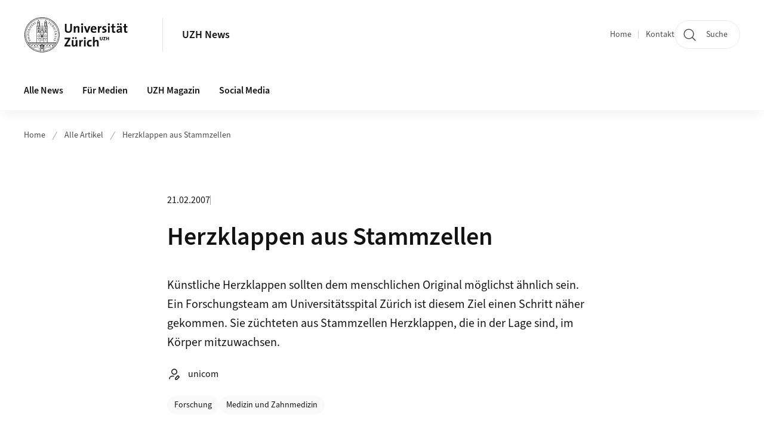

--- FILE ---
content_type: text/html;charset=UTF-8
request_url: https://www.news.uzh.ch/de/articles/2006/2487.html
body_size: 10433
content:


<!DOCTYPE html>
<html lang="de" data-template="nt01">
  

    
    
  
 


<head>
    <meta charset="utf-8">
    <meta name="viewport" content="width=device-width, initial-scale=1.0">
    <title>Herzklappen aus Stammzellen | UZH News | UZH</title>
    <link rel="stylesheet" href="/.resources/uzh-wcms-frontend/1338/assets/css/main.css">
    <link rel="modulepreload" href="/.resources/uzh-wcms-frontend/1338/assets/js/ui.mjs">
    <link href="https://www.news.uzh.ch/de/articles/2006/2487.html" rel="canonical">
    <link href="https://www.uzh.ch" rel="alternate" hreflang="x-default">
    <link rel="preload" href="/.resources/uzh-wcms-frontend/1338/assets/fonts/WOFF2/SourceSans3-Regular.otf.woff2" as="font" type="font/woff2" crossorigin="anonymous">
    <link rel="preload" href="/.resources/uzh-wcms-frontend/1338/assets/fonts/WOFF2/SourceSans3-Semibold.otf.woff2" as="font" type="font/woff2" crossorigin="anonymous">
   
    <link rel="apple-touch-icon" sizes="180x180" href="/docroot/favicons/apple-touch-icon.png">
    <link rel="icon" type="image/png" sizes="32x32" href="/docroot/favicons/favicon-32x32.png">
    <link rel="icon" type="image/png" sizes="16x16" href="/docroot/favicons/favicon-16x16.png">
    <link rel="manifest" href="/docroot/favicons/site.webmanifest">
    <link rel="shortcut icon" href="/docroot/favicons/favicon.ico">
    <meta name="msapplication-TileColor" content="#ffffff">
    <meta name="msapplication-config" content="/docroot/favicons/browserconfig.xml">
    <meta name="theme-color" content="#ffffff">
  
      <meta name="keywords" content=" ">
      <meta name="description" content="Künstliche Herzklappen sollten dem menschlichen Original möglichst ähnlich sein. Ein Forschungsteam am Universitätsspital Zürich ist diesem Ziel einen Schritt näher gekommen. Sie züchteten aus Stammzellen Herzklappen, die in der Lage sind, im Körper mitzuwachsen. ">
    <meta property="og:type" content="website">
    <meta property="og:url" content="https://www.news.uzh.ch/de/articles/2006/2487.html">
    <meta property="og:title" content="Herzklappen aus Stammzellen">
   
      <meta property="og:description" content="Künstliche Herzklappen sollten dem menschlichen Original möglichst ähnlich sein. Ein Forschungsteam am Universitätsspital Zürich ist diesem Ziel einen Schritt näher gekommen. Sie züchteten aus Stammzellen Herzklappen, die in der Lage sind, im Körper mitzuwachsen. "/>
    
      <meta property="og:image" content="https://www.news.uzh.ch/dam/jcr:ffffffff-d262-7d87-0000-00002b45e77d/herzklappe.jpg"/>
    
    <!-- 
    <meta property="twitter:url" content="/pages/layouts/default.html">
    <meta property="twitter:title" content="Default Layout (content area only)">
    <meta property="twitter:description" content="Page description">
    <meta property="twitter:image" content="../../dummy/shareimage_example_1200x630.jpg">
    <meta property="twitter:dnt" content="on">
    -->
    
    
    
 
    
    
    
    
    

   
      <script type="text/javascript">
  var _paq = _paq || [];
  _paq.push(['setAPIUrl', "https://webstats.uzh.ch/"]);
  _paq.push(['trackPageView']);
  _paq.push(['enableLinkTracking']);
  (function() {
    var u="//webstats.uzh.ch/";
    _paq.push(['setTrackerUrl', u+'piwik.php']);
    _paq.push(['setSiteId', 48]);
    var d=document, g=d.createElement('script'), s=d.getElementsByTagName('script')[0];
    g.type='text/javascript'; g.async=true; g.defer=true; g.src=u+'piwik.js'; s.parentNode.insertBefore(g,s);
  })();
</script>

<script src="https://www.webroot.uzh.ch/apps/matomo/js/news_article.js"></script>
<script type="text/javascript" src="https://www.webroot.uzh.ch/apps/utilities/news/js/accordion-box.js"><!-- --></script>

<style>
nav.Breadcrumb ul.Breadcrumb--flyout--list li a.Breadcrumb--flyout--link {
padding-left: 1.5rem;
}
</style> 
  
    <link rel="stylesheet" href="/.resources/uzh-wcms-frontend/webresources/1338/css/main.css">
    <script type="module" src="/.resources/uzh-wcms-frontend/webresources/1338/js/main.js"></script>

    <script src="/docroot/jquery/jquery-3.7.1.min.js"></script>
    <script src="/docroot/jquery/jquery-migrate-3.5.2.min.js"></script>
    
   
     
</head>

  

  <body class="template-nt01">
   
    <a id="top"></a>
    <!-- component: SkipLink -->
     <div class="SkipLink__container">
        <!-- component: Link --><a class="Link layout-standalone icon-position-after icon-orientation-down SkipLink js-SkipLink" href="#main-content">Zum Inhalt springen<span class="Link--icon">
                <!-- component: Icon --><span class="Icon" data-name="16--link-internal"><svg>
                        <use xlink:href="#16--link-internal"></use>
                    </svg></span><!-- /component: Icon -->
            </span></a><!-- /component: Link -->
     </div>
     <!-- /component: SkipLink -->
 
   







<!-- component: Header -->
<header class="Header js-Header">
    <p class="visuallyhidden" aria-level="1" role="heading">Header</p>
    <div class="Header--top">
        <div class="Header--logo">
               <a class="Logo" href="https://www.uzh.ch">
                  <svg width="208" height="92" aria-labelledby="logoTitle">
                      <title id="logoTitle">Logo der Universität Zürich, zur Startseite</title>
                      <use href="/docroot/logos/uzh_logo_d_pos.svg#uzh_logo"></use>
                  </svg>
               </a>
        </div>
        <div class="Header--mobileButtons">
            <a class="Header--search" href="/de/search.html">
                  <span class="visuallyhidden">Suche</span>
                  <!-- component: Icon -->
                  <span class="Icon" data-name="24--search">
                      <svg>
                          <use xlink:href="#24--search">
                          </use>
                      </svg>
                  </span>
                  <!-- /component: Icon -->
            </a>
          
          <button class="Header--burger js-Header--burger" type="button" aria-controls="main-nav" aria-expanded="false">
            <span class="visuallyhidden">Navigation öffnen/schliessen</span>
            <span class="Header--burger--open">
                <!-- component: Icon -->
                <span class="Icon" data-name="24--menu">
                    <svg>
                        <use xlink:href="#24--menu">
                        </use>
                    </svg>
                </span>
                <!-- /component: Icon -->
            </span>
            <span class="Header--burger--close">
                <!-- component: Icon -->
                <span class="Icon" data-name="24--close">
                    <svg>
                        <use xlink:href="#24--close">
                        </use>
                    </svg>
                </span>
                <!-- /component: Icon -->
            </span>
          </button>
        </div>
        
      
          <div class="Header--department">
             
              
              <a class="Header--department--link" href="/de.html">UZH News</a> 
          </div>
          
        
    </div>
    <div class="Header--bottom js-Header--bottom">
        <div class="Header--bottom--inner">
<!-- component: MainNav -->
<div class="MainNav js-MainNav" id="main-nav" data-mode="lazy">
    

<div class="MainNav--service js-Header--service">

  

  <!-- component: ServiceNav -->
 	<h2 class="visuallyhidden">Quicklinks</h2>
  <nav class="ServiceNav">
      <ul class="ServiceNav--list">
          <li class="ServiceNav--list--item">
              <a class="ServiceNav--link " href="/de.html">Home</a>
         </li>
         
         
           <li class="ServiceNav--list--item">   
              <a class="ServiceNav--link " href="/de/contact.html">Kontakt</a>
           </li>
         
     </ul>
  </nav>
  <!-- /component: ServiceNav -->
  
  
 
    <!-- component: SearchTrigger -->
    <a class="SearchTrigger" href="/de/search.html" data-js-search-trigger="">
        <!-- component: Icon -->
        <span class="Icon" data-name="24--search">
            <svg>
                <use xlink:href="#24--search">
                </use>
            </svg>
        </span>
        <!-- /component: Icon -->
        <span class="text">Suche</span>
    </a>
    <!-- /component: SearchTrigger -->
</div>       
    <h2 class="visuallyhidden">Hauptnavigation</h2>
    <nav class="MainNav--inner">
        <ul class="MainNav--list js-MainNav--list">
            <!-- Begin: loop through top-level items-->
            
       
             
              <li class="MainNav--list--item js-MainNav--item ">
                  
                  <!-- Button if there are subitems, link if there aren’t-->
                  <button class="MainNav--link js-MainNav--link" type="button" aria-controls="main-nav_overlay_319549fb-ce9f-4094-ae16-1a2f70dbc550" aria-expanded="false"> 
                      Alle News  
                      <div class="MainNav--icon">
                          <!-- component: Icon -->
                          <span class="Icon" data-name="16--link-arrow-sm-right">
                              <svg>
                                  <use xlink:href="#16--link-arrow-sm-right">
                                  </use>
                              </svg>
                          </span>
                          <!-- /component: Icon -->
                      </div>
                  </button>
                  
                  <div class="MainNav--overlay js-MainNav--overlay" id="main-nav_overlay_uid-0">
                      <div class="MainNav--overlay--scroller">
                          <div class="MainNav--overlay--inner">
                              <!-- Set data-mainnav-index to the level of nesting-->
                              <div class="MainNav--sub js-MainNav--sub" data-mainnav-index="1">
                                  <div class="MainNav--sub--back">
                                      <!-- component: Button -->
                                      <button class="Button js-MainNav--back" type="button">
                                          <span class="Button--inner">Zurück</span>
                                          <span class="Button--icon">
                                              <!-- component: Icon -->
                                              <span class="Icon" data-name="16--link-arrow-sm-right">
                                                  <svg>
                                                      <use xlink:href="#16--link-arrow-sm-right">
                                                      </use>
                                                  </svg>
                                              </span>
                                              <!-- /component: Icon -->
                                          </span>
                                      </button>
                                      <!-- /component: Button -->
                                  </div>
                                  <div class="MainNav--sub--title">
                                      <!-- component: Link -->
                                      <a class="Link layout-standalone size-small" href="/de/all-news.html">
                                          <span class="visuallyhidden">Alle News</span>
                                          Alle News
                                          <span class="Link--icon">
                                              <!-- component: Icon -->
                                              <span class="Icon" data-name="16--link-internal">
                                                  <svg>
                                                      <use xlink:href="#16--link-internal">
                                                      </use>
                                                  </svg>
                                              </span>
                                              <!-- /component: Icon -->
                                          </span>
                                      </a>
                                      <!-- /component: Link -->
                                  </div> 
                                  <ul class="MainNav--sub--list js-MainNav--overflow">
                                  </ul>
                                  <button class="js-MainNav--close FocusOnly">Menü schliessen</button>
                              </div>
                          </div>
                      </div>
                  </div>
              </li>
              
       
             
              <li class="MainNav--list--item js-MainNav--item ">
                  
                  <!-- Button if there are subitems, link if there aren’t-->
                  <button class="MainNav--link js-MainNav--link" type="button" aria-controls="main-nav_overlay_825d9c15-f6f2-4977-b4aa-9d1df8eb7b9d" aria-expanded="false"> 
                      Für Medien  
                      <div class="MainNav--icon">
                          <!-- component: Icon -->
                          <span class="Icon" data-name="16--link-arrow-sm-right">
                              <svg>
                                  <use xlink:href="#16--link-arrow-sm-right">
                                  </use>
                              </svg>
                          </span>
                          <!-- /component: Icon -->
                      </div>
                  </button>
                  
                  <div class="MainNav--overlay js-MainNav--overlay" id="main-nav_overlay_uid-1">
                      <div class="MainNav--overlay--scroller">
                          <div class="MainNav--overlay--inner">
                              <!-- Set data-mainnav-index to the level of nesting-->
                              <div class="MainNav--sub js-MainNav--sub" data-mainnav-index="1">
                                  <div class="MainNav--sub--back">
                                      <!-- component: Button -->
                                      <button class="Button js-MainNav--back" type="button">
                                          <span class="Button--inner">Zurück</span>
                                          <span class="Button--icon">
                                              <!-- component: Icon -->
                                              <span class="Icon" data-name="16--link-arrow-sm-right">
                                                  <svg>
                                                      <use xlink:href="#16--link-arrow-sm-right">
                                                      </use>
                                                  </svg>
                                              </span>
                                              <!-- /component: Icon -->
                                          </span>
                                      </button>
                                      <!-- /component: Button -->
                                  </div>
                                  <div class="MainNav--sub--title">
                                      <!-- component: Link -->
                                      <a class="Link layout-standalone size-small" href="/de/media.html">
                                          <span class="visuallyhidden">Für Medien</span>
                                          Für Medien
                                          <span class="Link--icon">
                                              <!-- component: Icon -->
                                              <span class="Icon" data-name="16--link-internal">
                                                  <svg>
                                                      <use xlink:href="#16--link-internal">
                                                      </use>
                                                  </svg>
                                              </span>
                                              <!-- /component: Icon -->
                                          </span>
                                      </a>
                                      <!-- /component: Link -->
                                  </div> 
                                  <ul class="MainNav--sub--list js-MainNav--overflow">
                                  </ul>
                                  <button class="js-MainNav--close FocusOnly">Menü schliessen</button>
                              </div>
                          </div>
                      </div>
                  </div>
              </li>
              
       
             
              <li class="MainNav--list--item js-MainNav--item ">
                  
                  <!-- Button if there are subitems, link if there aren’t-->
                  <button class="MainNav--link js-MainNav--link" type="button" aria-controls="main-nav_overlay_1a67ce62-80e6-4197-8996-4c96fa017212" aria-expanded="false"> 
                      UZH Magazin  
                      <div class="MainNav--icon">
                          <!-- component: Icon -->
                          <span class="Icon" data-name="16--link-arrow-sm-right">
                              <svg>
                                  <use xlink:href="#16--link-arrow-sm-right">
                                  </use>
                              </svg>
                          </span>
                          <!-- /component: Icon -->
                      </div>
                  </button>
                  
                  <div class="MainNav--overlay js-MainNav--overlay" id="main-nav_overlay_uid-2">
                      <div class="MainNav--overlay--scroller">
                          <div class="MainNav--overlay--inner">
                              <!-- Set data-mainnav-index to the level of nesting-->
                              <div class="MainNav--sub js-MainNav--sub" data-mainnav-index="1">
                                  <div class="MainNav--sub--back">
                                      <!-- component: Button -->
                                      <button class="Button js-MainNav--back" type="button">
                                          <span class="Button--inner">Zurück</span>
                                          <span class="Button--icon">
                                              <!-- component: Icon -->
                                              <span class="Icon" data-name="16--link-arrow-sm-right">
                                                  <svg>
                                                      <use xlink:href="#16--link-arrow-sm-right">
                                                      </use>
                                                  </svg>
                                              </span>
                                              <!-- /component: Icon -->
                                          </span>
                                      </button>
                                      <!-- /component: Button -->
                                  </div>
                                  <div class="MainNav--sub--title">
                                      <!-- component: Link -->
                                      <a class="Link layout-standalone size-small" href="/de/magazin.html">
                                          <span class="visuallyhidden">UZH Magazin</span>
                                          UZH Magazin
                                          <span class="Link--icon">
                                              <!-- component: Icon -->
                                              <span class="Icon" data-name="16--link-internal">
                                                  <svg>
                                                      <use xlink:href="#16--link-internal">
                                                      </use>
                                                  </svg>
                                              </span>
                                              <!-- /component: Icon -->
                                          </span>
                                      </a>
                                      <!-- /component: Link -->
                                  </div> 
                                  <ul class="MainNav--sub--list js-MainNav--overflow">
                                  </ul>
                                  <button class="js-MainNav--close FocusOnly">Menü schliessen</button>
                              </div>
                          </div>
                      </div>
                  </div>
              </li>
              
       
             
              <li class="MainNav--list--item js-MainNav--item ">
                  
                  <!-- Button if there are subitems, link if there aren’t-->
                  <button class="MainNav--link js-MainNav--link" type="button" aria-controls="main-nav_overlay_6c9010b2-951d-44d0-830a-b04358a97411" aria-expanded="false"> 
                      Social Media  
                      <div class="MainNav--icon">
                          <!-- component: Icon -->
                          <span class="Icon" data-name="16--link-arrow-sm-right">
                              <svg>
                                  <use xlink:href="#16--link-arrow-sm-right">
                                  </use>
                              </svg>
                          </span>
                          <!-- /component: Icon -->
                      </div>
                  </button>
                  
                  <div class="MainNav--overlay js-MainNav--overlay" id="main-nav_overlay_uid-3">
                      <div class="MainNav--overlay--scroller">
                          <div class="MainNav--overlay--inner">
                              <!-- Set data-mainnav-index to the level of nesting-->
                              <div class="MainNav--sub js-MainNav--sub" data-mainnav-index="1">
                                  <div class="MainNav--sub--back">
                                      <!-- component: Button -->
                                      <button class="Button js-MainNav--back" type="button">
                                          <span class="Button--inner">Zurück</span>
                                          <span class="Button--icon">
                                              <!-- component: Icon -->
                                              <span class="Icon" data-name="16--link-arrow-sm-right">
                                                  <svg>
                                                      <use xlink:href="#16--link-arrow-sm-right">
                                                      </use>
                                                  </svg>
                                              </span>
                                              <!-- /component: Icon -->
                                          </span>
                                      </button>
                                      <!-- /component: Button -->
                                  </div>
                                  <div class="MainNav--sub--title">
                                      <!-- component: Link -->
                                      <a class="Link layout-standalone size-small" href="/de/socialmedia.html">
                                          <span class="visuallyhidden">Social Media</span>
                                          Social Media
                                          <span class="Link--icon">
                                              <!-- component: Icon -->
                                              <span class="Icon" data-name="16--link-internal">
                                                  <svg>
                                                      <use xlink:href="#16--link-internal">
                                                      </use>
                                                  </svg>
                                              </span>
                                              <!-- /component: Icon -->
                                          </span>
                                      </a>
                                      <!-- /component: Link -->
                                  </div> 
                                  <ul class="MainNav--sub--list js-MainNav--overflow">
                                  </ul>
                                  <button class="js-MainNav--close FocusOnly">Menü schliessen</button>
                              </div>
                          </div>
                      </div>
                  </div>
              </li>
              
              
        </ul>
        <!-- Begin: empty container for items that don't fit viewport-->
        <!-- Must always be there, items are added via JS-->
        <ul class="MainNav--list more js-MainNav--more">
            <li class="MainNav--list--item js-MainNav--item more">
                <button class="MainNav--link js-MainNav--link" aria-controls="main-nav_overlay_uid-4" aria-expanded="false" type="button">
                    Mehr
                    <div class="MainNav--icon">
                        <!-- component: Icon -->
                        <span class="Icon" data-name="16--menu">
                            <svg>
                                <use xlink:href="#16--menu">
                                </use>
                            </svg>
                        </span>
                        <!-- /component: Icon -->
                    </div>
                </button>
                <div class="MainNav--overlay js-MainNav--overlay" id="main-nav_overlay_uid-4">
                    <div class="MainNav--overlay--scroller">
                        <div class="MainNav--overlay--inner">
                            <!-- data-mainnav-index must be 0 within this placeholder container-->
                            <div class="MainNav--sub js-MainNav--sub" data-mainnav-index="0">
                                <ul class="MainNav--sub--list js-MainNav--overflow">
                                </ul>
                                <button class="js-MainNav--close FocusOnly">Menü schliessen</button>
                            </div>
                        </div>
                    </div>
                </div>
            </li>
            <!-- End: empty container for items that don't fit viewport-->
        </ul>
    </nav>
</div>
<!-- /component: MainNav -->        </div>
    </div>
</header>
<!-- /component: Header -->
    
   
     

 <main id="main-content">

  <!-- component: Breadcrumb -->
  <nav class="Breadcrumb js-Breadcrumb">
      <ol class="Breadcrumb--list js-Breadcrumb--list" data-js-scroll-style="{&quot;horizontal&quot;:true}" aria-label="Breadcrumb">
   
         
           <li class="Breadcrumb--list--item">
             <a class="Breadcrumb--link" href="/de.html">Home</a>
             <!-- component: Icon -->
             <span class="Icon" data-name="16--breadcrumb-separator">
               <svg>
                 <use xlink:href="#16--breadcrumb-separator">
                 </use>
               </svg>
             </span>
             <!-- /component: Icon -->
           </li>
         
         

           <li class="Breadcrumb--list--item">
             <a class="Breadcrumb--link" href="/de/articles.html">Alle Artikel</a>
             <!-- component: Icon -->
             <span class="Icon" data-name="16--breadcrumb-separator">
               <svg>
                 <use xlink:href="#16--breadcrumb-separator">
                 </use>
               </svg>
             </span>
             <!-- /component: Icon -->
           </li>
           <li class="Breadcrumb--list--item">     
             <a class="Breadcrumb--link" href="/de/articles/2006/2487.html">Herzklappen aus Stammzellen</a>    
          </li>
      </ol>
  </nav>
  <!-- /component: Breadcrumb --><header class="NewsArticleIntro">
    <div class="NewsArticleIntro--meta">
        <time class="date" itemprop="dateCreated" datetime="2007-02-21">21.02.2007</time>
        <span class="category"> </span>
    </div>
    <h1 class="NewsArticleIntro--title">Herzklappen aus Stammzellen</h1>
        <div class="NewsArticleIntro--lead">Künstliche Herzklappen sollten dem menschlichen Original möglichst ähnlich sein. Ein Forschungsteam am Universitätsspital Zürich ist diesem Ziel einen Schritt näher gekommen. Sie züchteten aus Stammzellen Herzklappen, die in der Lage sind, im Körper mitzuwachsen. </div>
        <div class="NewsArticleIntro--author">
            <!-- component: Icon -->
            <span class="Icon" data-name="24--author">
            <svg>
                <use xlink:href="#24--author">
                </use>
            </svg>
        </span>
            <!-- /component: Icon -->
            <span class="name">unicom</span>
        </div>
    <div class="NewsArticleIntro--tags">
<!-- component: TagList -->
<section class="TagList">
    <h2 class="visuallyhidden">Kategorien</h2>
        <ul class="TagList--list">
                <li>
                    <a class="TagList--tag" href="/de/all-news/topics/research.html">Forschung</a>
                </li>
                <li>
                    <a class="TagList--tag" href="/de/all-news/disciplines/med.html">Medizin und Zahnmedizin</a>
                </li>
        </ul>
</section>
<!-- /component: TagList -->
    </div>
</header>
<!-- /component: NewsArticleIntro -->
<section class="ContentArea">





<!-- component: TextImage -->
<div class="TextImage">
    
    
    <div class="TextImage--inner">
     
      <div class="TextImage--content richtext">
         
      <p>

</p>
 
      </div>
     
   </div>
</div>
<!-- /component: TextImage -->





<!-- component: TextImage -->
<div class="TextImage">
    
    
    <div class="TextImage--inner">
      
         
        
        <figure class="TextImage--image ">
        
        
            <div class="TextImage--image--inner">
            
                   
                   
      
  
      
     
          <div class="Image" style="--image_width:840;--image_height: 533;">
            <div class="Image--wrapper">
              <img src="/dam/jcr:ffffffff-d262-7d87-0000-00002b45e77d/herzklappe.jpg" alt="" title="" class="Image--img"/>
            </div>
          </div>
      
 
                 
                
                
            </div>
            
            <!-- legacy news image Gallery -->
            
            
              <figcaption class="TextImage--image--caption">Das Forschungsteam von  Prof. Hoerstrup  trug die Stammzellen in Schichten auf ein herzklappenförmiges Gerüst auf und brachten sie mit  Wachstumsfaktoren und Nährstoffen zur Vermehrung und Ausbildung fertiger Zellschichten.</figcaption>
        </figure>
     
      <div class="TextImage--content richtext">
         
<p>Das Forschungsteam von Professor Simon P. Hoerstrup, Leiter der Forschung für Regenerative Medizin und Herz- und Gefässchirurgie am Universitätsspital Zürich, hat die Herzklappen aus so genannten fötalen Vorläuferzellen (Stammzellen) des ungeborenen Kindes gezüchtet.</p>
<p>Die Stammzellen kommen natürlicherweise im Fruchtwasser vor, wobei wenige Milliliter Gebärmutterflüssigkeit reichen, um die nötige Menge Zellen zur Herstellung einer Herzklappe zu gewinnen. Die Entnahme mit einer Spritze durch die Bauchdecke ist heute bereits Routine bei genetischen Untersuchungen des ungeborenen Kindes.</p>
<p>Die Forscher trugen die Stammzellen in Schichten auf ein herzklappenförmiges Gerüst auf und brachten sie mit Hilfe von Wachstumsfaktoren und Nährstoffen zur Vermehrung und Ausbildung fertiger Zellschichten. Später wurden die heranwachsenden Herzklappen in einem kleinen, künstlichen Kreislaufsystem physiologischen Bedingungen ausgesetzt, wie sie im Körper des Fötus herrschen. Dadurch gewannen sie an Kraft, Dicke und Funktionsfähigkeit.</p>
 
      </div>
     
   </div>
</div>
<!-- /component: TextImage -->





<!-- component: TextImage -->
<div class="TextImage">
    
    
    <div class="TextImage--inner">
     
      <div class="TextImage--content richtext">
         <h3>Lebensqualität erhöhen</h3>
<p>Die Forschungsarbeiten am Universitätsspital fanden im Rahmen des Nationalen Forschungsprogramms 46 (Implantate und Transplantate) statt. Mit dem Körper mitwachsende künstliche Herzklappen würden in der Behandlung von angeborenen Herzfehlern bei Kindern erhebliche Verbesserungen bringen. Etwa ein Prozent der Säuglinge in der westlichen Welt wird mit einem Herzfehler geboren. Es handelt sich zum Teil um schwere Missbildungen der Herzklappen, die den Herzmuskel überfordern und nicht selten zum Tod führen. Manche Säuglinge mit Herzfehler sind deshalb nach der Geburt auf Herzklappen-Prothesen angewiesen. </p>
<p>Solche Prothesen wurden bisher entweder aus Kunststoffen hergestellt oder beispielsweise von Schweineherzen oder menschlichen Organspenden gewonnen. Die Herzklappen aus biologischem Material haben jedoch nur eine begrenzte Lebensdauer und die Kunststoff-Prothesen sind mit einem erhöhten Risiko für lebensgefährliche Blutungen und Blutgerinnsel verbunden. Das grösste Problem für Kinder mit angeborenen Herzklappenfehlern ist aber, dass die heutigen Prothesen nicht mit dem Herzen mitwachsen. </p>
<p>Mitwachsende Prothesen aus körpereigenem Gewebe hätten demgegenüber den Vorteil, dass nach der Einpflanzung keine weiteren Operationen und Medikamente notwendig sind. Dies würde die Lebensqualität erhöhen und wäre erst noch kosteneffizient, ist Simon P. Hoerstrup, überzeugt.</p>
 
      </div>
     
   </div>
</div>
<!-- /component: TextImage -->





<!-- component: TextImage -->
<div class="TextImage">
    
    
    <div class="TextImage--inner">
     
      <div class="TextImage--content richtext">
         <h3>Weitere Prüfungen nötig</h3>
<p>Bis die am Universitätsspital neu entwickelten Herzklappen einem menschlichen Baby eingepflanzt werden können, wird es jedoch gemäss Hoerstrup noch einige Jahre dauern. Denn noch muss das langfristige Verhalten des gezüchteten Gewebes im Körper untersucht werden.</p>
<p>In einem weiteren Versuch pflanzten die Forscher dazu mehreren Lämmern Stücke von Blutgefässen ein, die nach demselben Prinzip aus Schafzellen hergestellt worden waren. Diese passten sich dem normalen Herzgewebe an. Die Tiere werden nun für mindestens zwei Jahre weiterbeobachtet, um die Funktionsfähigkeit der Prothesen zu prüfen.</p>  
      </div>
     
   </div>
</div>
<!-- /component: TextImage -->

   <!-- component: Byline -->
    <div class="Byline">
        <div class="Byline--inner">
            <!-- component: Icon --><span class="Icon" data-name="24--author"><svg>
                    <use xlink:href="#24--author"></use>
                </svg></span><!-- /component: Icon -->
            <p class="Byline--author">unicom</p>
        </div>
    </div><!-- /component: Byline -->
    <!-- component: NewsDossierArticles -->

</section>

  <!-- component: RelatedArea -->
  <section class="RelatedArea">
    <div class="MasonryGridWrapper">
      <h2 class="visuallyhidden">Weiterführende Informationen</h2>
      <div class="MasonryGrid js-MasonryGrid">
         <div class="MasonryGrid--item js-MasonryGrid--item">

<!-- component: Teaser -->
<div class="Teaser">
    <div class="Teaser--inner">
        <div class="Teaser--header">

             
            
            
            
             <h3 class="Teaser--title">Links</h3>
            
            
            
        </div>
        
        


        
        
        <div class="Teaser--body">
            <div class="Teaser--text richtext"></div>
<ul class="Teaser--linkList">
         <li class="Teaser--linkList--link">


       



    
   
       <a class="Link size-small" title="Forschungsgruppe von Prof. Simon P. Hoerstrup"  alt="Externer Link" href="http://www.chir.unizh.ch/cardio/cardioindex.html" target="_blank">Forschungsgruppe von Prof. Simon P. Hoerstrup</a>

     
     </li>
     <li class="Teaser--linkList--link">


       



    
   
       <a class="Link size-small" title="Nationales Forschungsprogramm 46"  alt="Externer Link" href="http://www.nfp46.ch/" target="_blank">Nationales Forschungsprogramm 46</a>

     
     </li>
</ul>        </div>
    </div>
</div>         </div>
      </div>
    </div>
  </section>
 
 
    <!-- component: CrawlerLinks -->
      <div class="CrawlerLinks">
          <ul>
          
          
              
          </ul>
      </div>
      <!-- /component: CrawlerLinks -->
    
 </main>    
       
<footer class="Footer">
    
       <p class="visuallyhidden" aria-level="1" role="heading">Footer</p>
    
       <div class="Footer--main"> 
  
              
              <div class="Footer--column">
 <!-- component: FooterLinkList -->
 <div class="FooterLinkList">
    <h2 class="FooterLinkList--title">Universität Zürich</h2>
    <!-- div if single entry, ul if multiple-->
<!-- div if single entry, ul if multiple-->
<ul class="FooterLinkList--list">
        <li class="FooterLink--item">

    
        
           <a class="Link size-small" title="Auf einen Blick" href="https://www.uzh.ch/de/explore/portrait/profile.html">Auf einen Blick</a>
          
     </li>
     <li class="FooterLink--item">

    
        
           <a class="Link size-small" title="Fakultäten" href="https://www.uzh.ch/de/explore/faculties.html">Fakultäten</a>
          
     </li>
     <li class="FooterLink--item">

    
        
           <a class="Link size-small" title="UZH Agenda" href="https://www.uzh.ch/de/events/agenda.html">UZH Agenda</a>
          
     </li>
     <li class="FooterLink--item">

    
        
           <a class="Link size-small" title="Jahresbericht" href="https://www.uzh.ch/de/explore/portrait/annualreport.html">Jahresbericht</a>
          
     </li>
     <li class="FooterLink--item">

    
        
           <a class="Link size-small" title="Preise" href="https://www.uzh.ch/de/explore/portrait/excellence.html">Preise</a>
          
     </li>
     <li class="FooterLink--item">

    
        
           <a class="Link size-small" title="Berufungen" href="https://www.uzh.ch/de/explore/management/professorships/calls.html">Berufungen</a>
          
     </li>
     <li class="FooterLink--item">

    
        
           <a class="Link size-small" title="In Memoriam" href="https://www.uzh.ch/de/explore/management/professorships/in_memoriam.html">In Memoriam</a>
          
     </li>
</ul>


 </div>              </div>
          
            
              <div class="Footer--column">
 <!-- component: FooterLinkList -->
 <div class="FooterLinkList">
    <h2 class="FooterLinkList--title">News abonnieren</h2>
    <!-- div if single entry, ul if multiple-->
<!-- div if single entry, ul if multiple-->
<ul class="FooterLinkList--list">
        <li class="FooterLink--item">

    
        
           <a class="Link size-small" title="UZH Weekly abonnieren" href="/de/subscribe.html">UZH Weekly abonnieren</a>
          
     </li>
     <li class="FooterLink--item">


       



    
   
       <a class="Link size-small" title="UZH News abonnieren"  alt="Externer Link" href="https://www.news.uzh.ch/de/subscribe.html#nl" target="_blank">UZH News abonnieren</a>

     
     </li>
     <li class="FooterLink--item">

    
        
           <a class="Link size-small" title="Medienmitteilungen abonnieren" href="/de/subscribe-mm.html">Medienmitteilungen abonnieren</a>
          
     </li>
</ul>


 </div>              </div>
            
              <div class="Footer--column">
 <!-- component: FooterLinkList -->
 <div class="FooterLinkList">
    <h2 class="FooterLinkList--title">Kontakt</h2>
    <!-- div if single entry, ul if multiple-->
<!-- div if single entry, ul if multiple-->
<ul class="FooterLinkList--list">
        <li class="FooterLink--item">

    
        
           <a class="Link size-small" title="Kommunikation" href="https://www.kommunikation.uzh.ch/">Kommunikation</a>
          
     </li>
     <li class="FooterLink--item">
     </li>
     <li class="FooterLink--item">
     </li>
</ul>


 </div>             </div>
            
         
          <div class="Footer--column">

<!-- component: FooterSocialMediaList -->
<div class="FooterSocialMediaList">
    <h2 class="FooterSocialMediaList--title">Folgen Sie uns</h2>
    <ul class="FooterSocialMediaList--list">
    
        <li class="FooterSocialMediaList--item">
          <a class="FooterSocialMediaList--link" href="http://linkedin.com/company/uzh" target="_blank">
              <!-- component: Icon -->
              <span class="Icon" data-name="16--linkedin">
                  <svg>
                      <use xlink:href="#16--linkedin">
                      </use>
                  </svg>
              </span>
              <!-- /component: Icon -->LinkedIn</a>
        </li>
     
     
        <li class="FooterSocialMediaList--item">
          <a class="FooterSocialMediaList--link" href="https://www.instagram.com/uzh.ch/" target="_blank">
              <!-- component: Icon -->
              <span class="Icon" data-name="16--instagram">
                  <svg>
                      <use xlink:href="#16--instagram">
                      </use>
                  </svg>
              </span>
              <!-- /component: Icon -->Instagram</a>
        </li>
     
        <li class="FooterSocialMediaList--item">
          <a class="FooterSocialMediaList--link" href="http://www.facebook.com/uzh.ch" target="_blank">
              <!-- component: Icon -->
              <span class="Icon" data-name="16--facebook">
                  <svg>
                      <use xlink:href="#16--facebook">
                      </use>
                  </svg>
              </span>
              <!-- /component: Icon -->Facebook</a>
        </li>
     
         <li class="FooterSocialMediaList--item">
           <a class="FooterSocialMediaList--link" href="https://www.tiktok.com/@uzh.ch" target="_blank">
             <!-- component: Icon -->
             <span class="Icon" data-name="16--tiktok">
              <svg id="Ebene_1" xmlns="http://www.w3.org/2000/svg" version="1.1" viewBox="0 0 463.2 530">
              <!-- Generator: Adobe Illustrator 29.2.1, SVG Export Plug-In . SVG Version: 2.1.0 Build 116)  -->
              <defs>
                <style>
                  .st0 {
                    fill: #4c4c4c;
                  }
                </style>
              </defs>
              <path class="st0" d="M436.5,123.8c-54.5-11.6-95-57.3-100.2-112.8V-.7h-91.5v363.3c-.1,42.5-34.7,76.8-77.2,76.7-23.9,0-46.5-11.3-61-30.4h0s0,0,0,0c-25.7-33.8-19.1-82.1,14.7-107.8,19.9-15.1,46-19.6,69.9-12v-93C99.2,183.3,14.3,247.6,1.6,339.6c-7.1,51.5,10,103.4,46.3,140.5,64.9,66.4,171.4,67.7,237.8,2.7,32.4-31.6,50.6-75,50.6-120.3v-185.6c37,26.4,81.3,40.6,126.8,40.5v-91c-9,0-17.9-.9-26.7-2.8h0Z"/>
            </svg>
             </span>
             <!-- /component: Icon -->TikTok</a>
         </li>
        
                
          <li class="FooterSocialMediaList--item">
            <a class="FooterSocialMediaList--link" href="http://youtube.com/uzhch" target="_blank">
            <!-- component: Icon -->
              <span class="Icon" data-name="16--youtube"><svg>
                    <use xlink:href="#16--youtube"></use>
                </svg></span><!-- /component: Icon -->YouTube
            </a>
          </li>
        
        
          <li class="FooterSocialMediaList--item">
            <a class="FooterSocialMediaList--link" href="http://issuu.com/uzhch" target="_blank">
                <!-- component: Icon -->
                <span class="Icon" data-name="16--issuu">
                    <svg>
                        <use xlink:href="#16--issuu">
                        </use>
                    </svg>
                </span>
                <!-- /component: Icon -->Issuu</a>
          </li>
        
        
        
           
    
    
        
       
        
    </ul>
</div>
<!-- /component: FooterSocialMediaList -->
          </div>
      
      </div>
    <div class="Footer--bottom">
        <h2 class="visuallyhidden">Weiterführende Links</h2>
        <div class="Footer--logos">
        
        
              <div class="Footer--logos--list">
                <!-- div if single entry, li if multiple-->
                <div class="Footer--logos--item">
                    <a class="Footer--logo" href="https://www.uzh.ch">
                        <img src="/docroot/logos/uzh_logo_d_pos.svg" alt="Logo der Universität Zürich, zur Startseite">
                    </a>
                </div>
              </div>
           
        </div>
        <!-- component: FooterMeta -->
        <div class="FooterMeta">
            <p class="FooterMeta--copyright">&copy;&nbsp;2023 Universität Zürich </p>
            <nav>
                <ul class="FooterMeta--linkList">
                      <li>
                        <a class="FooterMeta--link" href="/de/impressum.html">Impressum</a>
                      </li>
                    
                      <li>
                        <a class="FooterMeta--link" href="/de/contact.html">Kontakt</a>
                      </li>
                   
                        <li>
                          <a class="FooterMeta--link" href="https://www.uzh.ch/de/accessibility">Accessibility</a>
                        </li>
                   
                      <li>
                         <a  class="FooterMeta--link" href="https://www.uzh.ch/de/privacy">Datenschutzerklärung</a> 
                      </li>
                </ul>
            </nav>
        <!-- /component: FooterMeta -->
    </div>
   
    
    
</footer>    
    
    <!-- place Footer component here-->
    <script src="/.resources/uzh-wcms-frontend/1338/assets/js/ui.mjs" type="module"></script>
    <template id="template-lightbox">
        <!-- component: Lightbox -->
        <div class="Lightbox">
            <div class="Lightbox--inner"><img src="" alt="" /><button class="Lightbox--close js-Lightbox--close" type="button">
                    <!-- component: Icon --><span class="Icon" data-name="lightbox-close"><svg>
                            <use xlink:href="#lightbox-close"></use>
                        </svg></span><!-- /component: Icon --><span class="visuallyhidden">Bild Overlay schliessen</span>
                </button></div>
        </div><!-- /component: Lightbox -->
    </template>
    <template id="template-lightbox-video">
        <!-- component: LightboxVideo -->
        <div class="Lightbox">
            <div class="Lightbox--inner"><video src="" autoplay="autoplay" playsinline="playsinline"></video><button class="Lightbox--close js-Lightbox--close" type="button">
                    <!-- component: Icon --><span class="Icon" data-name="lightbox-close"><svg>
                            <use xlink:href="#lightbox-close"></use>
                        </svg></span><!-- /component: Icon --><span class="visuallyhidden">Video Overlay schliessen</span>
                </button></div>
        </div><!-- /component: LightboxVideo -->
    </template>
    
    <template id="main-nav-link">
        <!-- component: MainNav--link --><a class="MainNav--link js-MainNav--link" href="[%=href%]" aria-current="[%=ariaCurrent%]">[%=content%]</a><!-- /component: MainNav--link -->
    </template>
    <template id="main-nav-link-plain">
        <!-- component: MainNav--link --><a class="MainNav--link" href="[%=href%]" aria-current="[%=ariaCurrent%]">[%=content%]</a><!-- /component: MainNav--link -->
    </template>
    <template id="main-nav-button">
        <!-- component: MainNav--link --><a class="MainNav--link js-MainNav--link" role="button" href="[%=href%]" aria-current="[%=ariaCurrent%]" aria-controls="[%=ariaControls%]" aria-expanded="false">[%=content%]<span class="MainNav--icon">
                <!-- component: Icon --><span class="Icon" data-name="16--link-arrow-sm-right"><svg>
                        <use xlink:href="#16--link-arrow-sm-right"></use>
                    </svg></span><!-- /component: Icon -->
            </span></a><!-- /component: MainNav--link -->
    </template>
    <template id="main-nav-overlay">
        <!-- component: MainNav--overlay -->
        <div class="MainNav--overlay js-MainNav--overlay" id="[%=id%]">
            <div class="MainNav--overlay--scroller">
                <div class="MainNav--overlay--inner">
                    <!-- Set data-mainnav-index to the level of nesting-->
                    <div class="MainNav--sub js-MainNav--sub" data-mainnav-index="1">
                        <div class="MainNav--sub--back">
                            <!-- component: Button --><button class="Button js-MainNav--back" type="button"><span class="Button--inner">zurück</span><span class="Button--icon">
                                    <!-- component: Icon --><span class="Icon" data-name="16--link-arrow-sm-right"><svg>
                                            <use xlink:href="#16--link-arrow-sm-right"></use>
                                        </svg></span><!-- /component: Icon -->
                                </span></button><!-- /component: Button -->
                        </div>
                        <div class="MainNav--sub--title">
                            <!-- component: Link --><a class="Link layout-standalone size-small" href="[%=href%]"><span class="visuallyhidden">Übersichtsseite</span>[%=text%]<span class="Link--icon">
                                    <!-- component: Icon --><span class="Icon" data-name="16--link-internal"><svg>
                                            <use xlink:href="#16--link-internal"></use>
                                        </svg></span><!-- /component: Icon -->
                                </span></a><!-- /component: Link -->
                        </div>
                        <ul class="MainNav--sub--list">[%=content%]</ul><button class="js-MainNav--close FocusOnly" type="button">Menu schliessen</button>
                    </div>
                </div>
            </div>
        </div><!-- /component: MainNav--overlay -->
    </template>
    <template id="main-nav-subitem">
        <!-- component: MainNavSubItem -->
        <!-- Button if there are nested subitems, link if there aren’t-->
        <!-- Add aria-current="page" if this is the currently active page--><a class="MainNav--link js-MainNav--sublink" href="[%=href%]" aria-controls="[%=id%]" aria-expanded="false" role="button">[%=text%]<span class="MainNav--icon">
                <!-- component: Icon --><span class="Icon" data-name="16--link-arrow-sm-right"><svg>
                        <use xlink:href="#16--link-arrow-sm-right"></use>
                    </svg></span><!-- /component: Icon -->
            </span></a><!-- Set data-mainnav-index to the level of nesting-->
        <div class="MainNav--sub js-MainNav--sub" id="[%=id%]" data-mainnav-index="[%=index%]">
            <div class="MainNav--sub--back">
                <!-- component: Button --><button class="Button js-MainNav--back" type="button"><span class="Button--inner">zurück</span><span class="Button--icon">
                        <!-- component: Icon --><span class="Icon" data-name="16--link-arrow-sm-right"><svg>
                                <use xlink:href="#16--link-arrow-sm-right"></use>
                            </svg></span><!-- /component: Icon -->
                    </span></button><!-- /component: Button -->
            </div>
            <div class="MainNav--sub--title">
                <!-- component: Link --><a class="Link layout-standalone size-small" href="[%=href%]">[%=text%]<span class="Link--icon">
                        <!-- component: Icon --><span class="Icon" data-name="16--link-internal"><svg>
                                <use xlink:href="#16--link-internal"></use>
                            </svg></span><!-- /component: Icon -->
                    </span></a><!-- /component: Link -->
            </div>
            <ul class="MainNav--sub--list">[%=content%]</ul>
        </div><!-- /component: MainNavSubItem -->
    </template>
    
    
    
    <script>
        (function(url, revision) {
            function init(delayed) {
                var svgEl = document.getElementById('svgsprite');
                svgEl && svgEl.parentNode.removeChild(svgEl);

                var svg = storage.svgicons.replace('<svg ', '<svg id="svgsprite" style="display: none"');
                document.body.insertAdjacentHTML('beforeend', svg);
            }

            function fetchSprite(path, callback) {
                var httpRequest = new XMLHttpRequest();
                httpRequest.onreadystatechange = function() {
                    if (httpRequest.readyState === 4 && httpRequest.status === 200 && callback) {
                        callback(httpRequest.responseText);
                    }
                };
                httpRequest.open('GET', path);
                httpRequest.send();
            }

            var storage = window.localStorage || {};

            if (!storage.svgicons || storage.svgicons_revision != revision) {
                fetchSprite(url, function(data) {
                    storage.svgicons = data;
                    storage.svgicons_revision = revision;

                    init(true);
                });
            }

            if (storage.svgicons) {
                init();
            }
        })("/.resources/uzh-wcms-frontend/1338/assets/icons/sprite.svg", "b36a0d20815810cb45c1cdffa4d31e36");

        // Important for backend implementation: The revision (second parameter) should change whenever the svg sprite changes, e.g. you can use the modification timestamp of the svg file.
    </script>
    
   
       
       
       <script>  
          window.uzh_nav =  [{"subitems":[{"subitems":[{"href":"/de/all-news/topics/research.html","text":"Forschung"},{"href":"/de/all-news/topics/teaching.html","text":"Lehre"},{"href":"/de/all-news/topics/campus.html","text":"Campus"},{"href":"/de/all-news/topics/community.html","text":"Community"},{"href":"/de/all-news/topics/people.html","text":"Leute"},{"href":"/de/all-news/topics/awards.html","text":"Auszeichnungen"},{"href":"/de/all-news/topics/events.html","text":"Veranstaltungen"}],"href":"/de/all-news/topics.html","text":"Artikel nach Themen"},{"subitems":[{"href":"/de/all-news/disciplines/theol.html","text":"Theologie und Religionswissenschaft"},{"href":"/de/all-news/disciplines/law.html","text":"Rechtswissenschaften"},{"href":"/de/all-news/disciplines/eco.html","text":"Wirtschaftswissenschaften und Informatik"},{"href":"/de/all-news/disciplines/med.html","text":"Medizin und Zahnmedizin"},{"href":"/de/all-news/disciplines/vet.html","text":"Tiermedizin"},{"href":"/de/all-news/disciplines/arts.html","text":"Sozial- und Geisteswissenschaften"},{"href":"/de/all-news/disciplines/science.html","text":"Mathematik und Naturwissenschaften"}],"href":"/de/all-news/disciplines.html","text":"Artikel nach Forschungsbereichen"},{"subitems":[{"href":"/de/all-news/focus/sustainability.html","text":"Nachhaltigkeit"},{"href":"/de/all-news/focus/digital.html","text":"Digitaler Wandel"},{"href":"/de/all-news/focus/innovation.html","text":"Innovation"},{"href":"/de/all-news/focus/one-health.html","text":"One Health"},{"href":"/de/all-news/focus/precisionmedicine.html","text":"Präzisionsmedizin"}],"href":"/de/all-news/focus.html","text":"Im Fokus"},{"subitems":[{"href":"/de/all-news/dossiers/zukunft-der-lehre.html","text":"Zukunft der Lehre"},{"href":"/de/all-news/dossiers/europas-zukunft.html","text":"Europas Zukunft"},{"href":"/de/all-news/dossiers/UFSP.html","text":"Universitäre Forschungsschwerpunkte"},{"href":"/de/all-news/dossiers/global.html","text":"Global Engagement"},{"href":"/de/all-news/dossiers/bauliche-entwicklung.html","text":"Bauliche Entwicklung"},{"href":"/de/all-news/dossiers/open-science.html","text":"Open Science"},{"href":"/de/all-news/dossiers/strategic-projects.html","text":"Strategische Projekte"},{"href":"/de/all-news/dossiers/magazin-bilder.html","text":"Was Bilder erzählen"},{"href":"/de/all-news/dossiers/stress-krisen-resilienz.html","text":"Magazin: Stress, Krisen, Resilienz"},{"href":"/de/all-news/dossiers/gesund-ernaehren.html","text":"Magazin: Wie wir uns gut ernähren"}],"href":"/de/all-news/dossiers.html","text":"Dossiers"},{"href":"/de/all-news/multimedia.html","text":"Videos"},{"href":"/de/all-news/galleries.html","text":"Bildergalerien"}],"href":"/de/all-news.html","text":"Alle News"},{"subitems":[{"href":"/de/media/releases.html","text":"Medienmitteilungen"},{"href":"/de/media/expertenservice.html","text":"Expertenservice"},{"href":"/de/media/team-media-relations.html","text":"Team Media Relations"},{"subitems":[{"href":"/de/media/bildergalerie/studium.html","text":"Studium"},{"href":"/de/media/bildergalerie/personen.html","text":"Personen"},{"href":"/de/media/bildergalerie/forschung.html","text":"Forschung"},{"href":"/de/media/bildergalerie/gebaeude.html","text":"Gebäude"}],"href":"/de/media/bildergalerie.html","text":"UZH im Bild"},{"href":"/de/media/medienecho.html","text":"UZH in den Medien"}],"href":"/de/media.html","text":"Für Medien"},{"subitems":[{"href":"/de/magazin/articles.html","text":"Aktuelle Artikel"},{"href":"/de/magazin/issues.html","text":"Alle Ausgaben"},{"href":"/de/magazin/subscribe.html","text":"Abonnieren "},{"href":"/de/magazin/about.html","text":"Erscheinungsdaten"},{"href":"/de/magazin/inserate.html","text":"Inserate"},{"href":"/de/magazin/podcast.html","text":"Podcast"}],"href":"/de/magazin.html","text":"UZH Magazin"},{"subitems":[{"href":"/de/socialmedia/faculties.html","text":"Fakultäten"},{"href":"/de/socialmedia/institutes.html","text":"Institute und Seminare"},{"href":"/de/socialmedia/centers.html","text":"Forschungszentren"},{"href":"/de/socialmedia/studentorganisations.html","text":"Studentische Fachvereine"},{"href":"/de/socialmedia/alumni.html","text":"Alumni"},{"href":"/de/socialmedia/misc.html","text":"Fachübergreifende Stellen"},{"href":"/de/socialmedia/museums.html","text":"Museen, Bibliotheken und Events"},{"href":"/de/socialmedia/clinics.html","text":"Universitäre Spitäler und Kliniken"},{"href":"/de/socialmedia/more.html","text":"UZH-nahe Organisationen"},{"href":"/de/socialmedia/netiquette.html","text":"Netiquette"},{"href":"/de/socialmedia/wettbewerbsbedingungen.html","text":"Wettbewerbe"}],"href":"/de/socialmedia.html","text":"Social Media"}]
       </script>

    
    
</body>

</html>

--- FILE ---
content_type: text/css
request_url: https://www.webroot.uzh.ch/apps/utilities/news/css/accordion-box.css
body_size: -71
content:
.TextImage .toggle {
	padding-bottom: 2rem;
	padding-top: 2rem;
}

.TextImage--content.ArticleBox--body {
	padding-top: 0.5rem;
}

--- FILE ---
content_type: application/javascript
request_url: https://www.webroot.uzh.ch/apps/utilities/news/js/accordion-box.js
body_size: 434
content:
document.addEventListener('DOMContentLoaded', function(e) {
	
	if ( document.querySelector('body.template-nt01') == undefined ) {
		return;
	}
	//else {
	//	console.log(document.querySelector('body.template-nt01'));
	//}
	
	loadCSS ('https://www.webroot.uzh.ch/apps/utilities/news/css/accordion-box.css');
	
	let g = document.querySelectorAll('h2.toggle');
	let i=1;
	g.forEach((el) => {
		
		let p = el.parentNode;
		let b = el;
		if ( p.nodeName == 'BUTTON' ) {
			p = p.parentNode;
			b = p;
		}
		//let c = p.childNodes;
		
		let d = p.querySelector('div.TextImage--content');
		d.classList.add('ArticleBox--body');
		/*
		c.forEach((e => {
			if (e.nodeType == 'ELEMENT_NODE') {
				e.classList.add('ArticleBox--body');
			}
		}));
		*/
		el.classList.add('ArticleBox--body');
		//let s = el.nextElementSibling.firstElementChild;
		//s.classList.add('ArticleBox--body');
		let n = document.createElement('a');
		n.setAttribute('name',`kasten${i}`);
		p.insertBefore(n,b);
		i++;
	});

});

function loadCSS (cssFile) {
	/** load additional CSS */
	let head = document.getElementsByTagName('head')[0];
	
	const cssId = 'box_css';
	if (!document.getElementById(cssId)) {
		let link = document.createElement('link');
		link.rel = 'stylesheet';
		link.href = cssFile;
		link.type = 'text/css';
		link.media = 'all';
		link.crossorigin = 'anonymous';
		head.appendChild(link);
	}
}


--- FILE ---
content_type: application/javascript
request_url: https://www.webroot.uzh.ch/apps/matomo/js/news_article.js
body_size: 720
content:

document.addEventListener("DOMContentLoaded", (event) => {
	
	if (document.querySelector('.template-nt01') === undefined ) {
		return false;
	}
	
	let scrollPos = 0;
	let scrolled = false;
	let scrolledToEnd = false;
	
	let body = document.body;
    let html = document.documentElement;

	let height = Math.max( body.scrollHeight, body.offsetHeight, html.clientHeight, html.scrollHeight, html.offsetHeight );
	
	const contentEl = document.querySelector('.ContentArea');
	const content = contentEl.innerText;

	//console.log(content.length);
	let size = 'long';
	if (content.length <= 3000) {
		size = 'short';	
	} else if (content.length <= 7000) {
		size = 'medium';	
	}
	
	_paq.push(['trackEvent', 'NewsArticle Reading', `${size} article loaded`, `${window.location.href} / ${content.length} chars`]);
	//console.log(size);
	
	
	const callback = (entries, observer) => {
		entries.forEach((entry) => {
			if (entry.isIntersecting===true && scrolledToEnd === false) {
				scrollPos = height;
				scrolledToEnd = true;
			}
    	});
    };
    
	const options = {
		root: null,
		rootMargin: '0px',
		threshold: 0.1,
	};

	const observer = new IntersectionObserver(callback, options);
	
	const target = document.querySelector(".Byline");
	
	if (target !== undefined && target !== null) {
		observer.observe(target);
	}
	
	const scrollHandler = (event) => {
		if (scrolled === false) {
			scrolled = true;
		}
		
	if (window.scrollY > scrollPos) {
			scrollPos = window.scrollY;
		}
	}
	
	const handler = (event) => {
		
		if (document.visibilityState === 'hidden') {
			let sector;
			if (scrollPos > 0) {
				
				if (scrollPos <= height*0.5) {
					sector = 'scrolled to less than half';
				} else if ( scrollPos < height ) {
					sector = 'scrolled to more than half';
				} else if ( scrollPos == height) {
					sector = 'scrolled to end';
				}
				
			} else {
				sector = 'not scrolled';
				//_paq.push(['trackEvent', 'NewsArticle Reading', `${size} article not scrolled`,  `${window.location.href} / ${content.length} chars`]);
			}
			_paq.push(['trackEvent', 'NewsArticle Reading', `${size} article ${sector}`,  `${window.location.href} / ${content.length} chars`]);
			
			scrollPos = 0;
			scrolled = false;
			scrolledToEnd = false;
		}
		
		else if (document.visibilityState === 'visible') {
			body = document.body;
			html = document.documentElement;
			height = Math.max( body.scrollHeight, body.offsetHeight, html.clientHeight, html.scrollHeight, html.offsetHeight );
			
			//console.log(content.length);
			size = 'long';
			if (content.length <= 3000) {
				size = 'short';	
			} else if (content.length <= 7000) {
				size = 'medium';	
			}
			
			_paq.push(['trackEvent', 'NewsArticle Reading', `${size} article loaded`, `${window.location.href} / ${content.length} chars`]);
		}
	}
	
	window.addEventListener("visibilitychange", handler);
	window.addEventListener("scroll", scrollHandler);

});


--- FILE ---
content_type: text/javascript;charset=UTF-8
request_url: https://www.news.uzh.ch/.resources/uzh-wcms-frontend/1338/assets/js/ScrollStyle-fccd4489.js
body_size: 881
content:
import{B as s,c as t}from"./ui.mjs";var i={vertical:!1,horizontal:!1};class e extends s{constructor(){super(),this.state={hasHScroll:!1,hasVScroll:!1,isTop:!1,isLeft:!1,isBottom:!1,isRight:!1}}init(s){return this.el=s,this.$el=t(s),this.options=t.extend({},i,this.$el.data("js-scroll-style")),this.classes={hasHScroll:"has-hScroll",hasVScroll:"has-vScroll",isTop:"is-at-top",isLeft:"is-at-left",isBottom:"is-at-bottom",isRight:"is-at-right"},this.measureAndUpdate(),this.bindListeners(),this}bindListeners(){this.on(window,"resize",this.measureAndUpdate),this.on("scroll",this.measureAndUpdate)}measureAndUpdate(){this.measureScrollPosition(),this.toggleClasses()}measureScrollPosition(){if(this.options.vertical){var{scrollHeight:s,clientHeight:t,scrollTop:i}=this.el;this.state.hasVScroll=s>t,this.state.isTop=i<=0,this.state.isBottom=s-i<=t}if(this.options.horizontal){var{scrollWidth:e,clientWidth:l,scrollLeft:a}=this.el;this.state.hasHScroll=e>l,this.state.isLeft=a<=0,this.state.isRight=e-a<=l}}toggleClasses(){for(var s in this.state){var t=this.classes[s];this.state[s]?this.el.classList.contains(t)||this.el.classList.add(t):this.el.classList.contains(t)&&this.el.classList.remove(t)}}}export{e as default};
